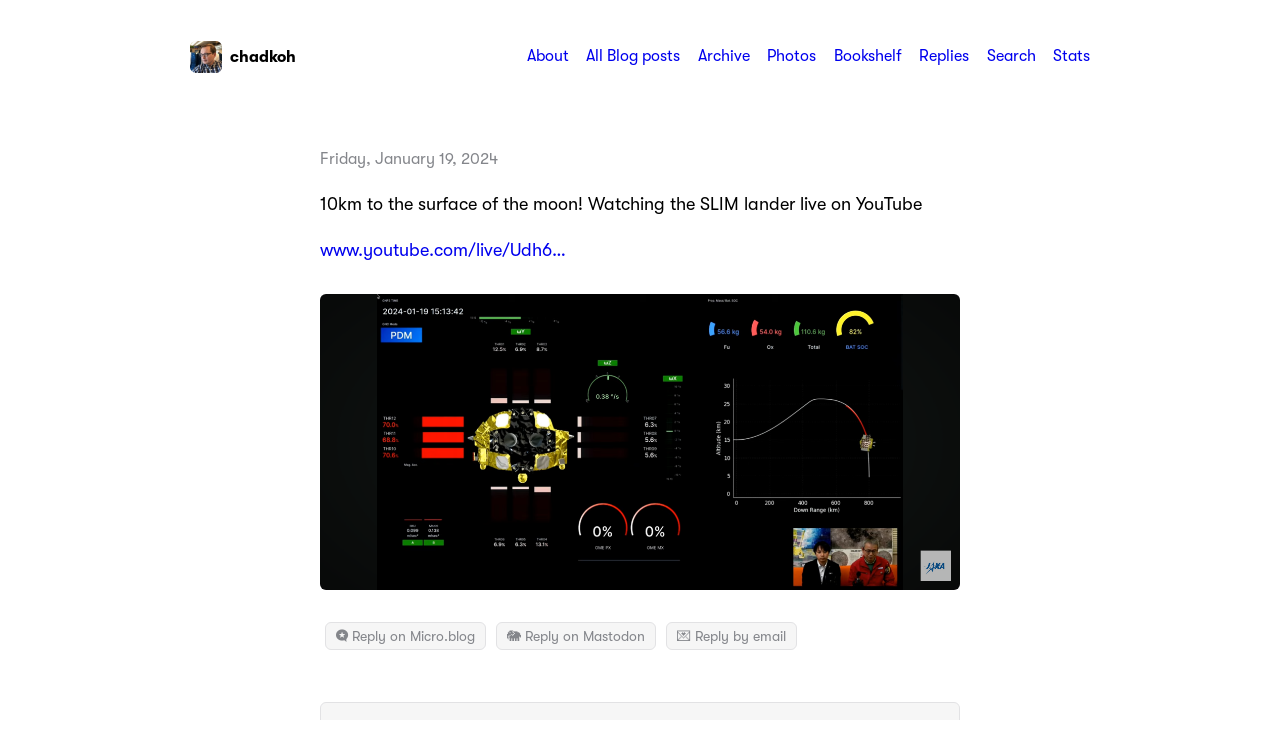

--- FILE ---
content_type: text/html; charset=utf-8
request_url: https://micro.chadkohalyk.com/2024/01/20/km-to-the.html
body_size: 9190
content:
<!DOCTYPE html>
<html lang="en">
    <head>
  <meta charset="utf-8">
  <meta http-equiv="X-UA-Compatible" content="IE=edge">
  <meta name="viewport" content="width=device-width, initial-scale=1, minimum-scale=1">
  <meta name="view-transition" content="same-origin" />
  <title>10km to the surface of … | chadkoh</title>
  <link rel="preload" href="/fonts/GT-W-Regular.woff2" as="font" type="font/woff2" crossorigin="anonymous"/>
  <link rel="preload" href="/fonts/GT-W-Regular-Oblique.woff2" as="font" type="font/woff2" crossorigin="anonymous"/>
  <link rel="preload" href="/fonts/GT-W-Bold.woff2" as="font" type="font/woff2" crossorigin="anonymous"/>
  <link rel="preload" href="/fonts/GT-W-Bold-Oblique.woff2" as="font" type="font/woff2" crossorigin="anonymous"/>
  <meta property="og:title" content="chadkoh">
  <meta name="twitter:title" content="chadkoh">
  <meta name="twitter:card" content="summary">
  <meta name="description" content="10km to the surface of the moon! Watching the SLIM lander live on YouTube
www.youtube.com/live/Udh6&amp;hellip;">
  <meta property="og:description" content="10km to the surface of the moon! Watching the SLIM lander live on …">
  <meta name="twitter:description" content="10km to the surface of the moon! Watching the SLIM lander live on YouTube
www.youtube.com/live/Udh6&amp;hellip;">
  <meta name="fediverse:creator" content="@chadkph@indieweb.social" />
  <link rel="canonical" href="https://micro.chadkohalyk.com/2024/01/20/km-to-the.html">
  <link rel="author" href="humans.txt" />
  <link href="/css/fonts.css?1767406836" rel="preload stylesheet" as="style">
  <link href="/css/main.css?1767406836" rel="preload stylesheet" as="style">
  <link href="/css/photos-masonry.css?1767406836"rel="preload stylesheet" as="style">
  <meta name="color-scheme" content="light dark" />
  <meta name="theme-color" content="#ffffff" media="(prefers-color-scheme: light)" />
  <meta name="theme-color" content="#20232a" media="(prefers-color-scheme: dark)" />
  
  <link rel="alternate" href="https://micro.chadkohalyk.com/feed.xml" type="application/rss+xml" title="chadkoh">
  <link rel="alternate" href="https://micro.chadkohalyk.com/feed.json" type="application/json" title="chadkoh">



  <link rel="alternate" href="https://micro.chadkohalyk.com/podcast.xml" type="application/rss+xml" title="Podcast">
  <link rel="alternate" href="https://micro.chadkohalyk.com/podcast.json" type="application/json" title="Podcast">


<link rel="me" href="https://micro.blog/chadkoh">







<link rel="shortcut icon" href="https://micro.blog/chadkoh/favicon.png" type="image/x-icon">
<link rel="EditURI" type="application/rsd+xml" href="https://micro.chadkohalyk.com/rsd.xml">
<link rel="authorization_endpoint" href="https://micro.blog/indieauth/auth">
<link rel="token_endpoint" href="https://micro.blog/indieauth/token">
<link rel="subscribe" href="https://micro.blog/users/follow">
<link rel="webmention" href="https://micro.blog/webmention">
<link rel="micropub" href="https://micro.blog/micropub">
<link rel="microsub" href="https://micro.blog/microsub">

<link rel="stylesheet" href="/custom.css?1767406836">


  <link rel="stylesheet" href="/img-gallery.css?v=56">

  <link rel="stylesheet" href="/css/all.min.css?v=56">

  <link rel="stylesheet" href="/css/bookshelf.css?v=56">

  <link rel="stylesheet" href="/assets/css/poststats.css?v=56">

  <link rel="stylesheet" href="/postlist.css?v=56">



  <meta name="robots" content="noindex">

  <link rel="stylesheet" href="https://cdn.jsdelivr.net/npm/glightbox/dist/css/glightbox.min.css" />
<script src="https://cdn.jsdelivr.net/gh/mcstudios/glightbox/dist/js/glightbox.min.js"></script>


  <link rel="stylesheet" href="/css/barefoot.min.css">
<script src="/js/barefoot.min.js"></script>
<script>
  document.addEventListener("DOMContentLoaded", (event) => {  
    var barefoot = new BareFoot();
    barefoot.init();
  });
</script>


  
  <style>
  .conversation-on-mb-fallback {
    display: none;
  }
  </style>



  
<script type="module">
  const base64Decode = (text) => decodeURIComponent(atob(text));

  document.addEventListener('click', e => {
    const link = e.target.closest('a.reply-by-email');

    if (link) {
      e.preventDefault();
      window.location = base64Decode(link.dataset.meta.match(/.{2}/g).map(hex => String.fromCharCode(parseInt(hex, 16) ^ 0x24)).join(''));
    }
  });
  </script>


</head>
    <body>
        <header class="header">
    <nav class="site-nav">
        <h1 class="site-title"><a href="/"><img id="avatar" class="u-photo" src="https://avatars.micro.blog/avatars/2023/40/55370.jpg" width="36" height="36" />chadkoh</a></h1>
        <ul class="nav-menu">
            <li class="nav-item"><a href="/about-me/">About</a></li>
            <li class="nav-item"><a href="/blog/">All Blog posts</a></li>
            <li class="nav-item"><a href="/archive/">Archive</a></li>
            <li class="nav-item"><a href="/photos/">Photos</a></li>
            <li class="nav-item"><a href="/bookshelf/">Bookshelf</a></li>
            <li class="nav-item"><a href="/replies/">Replies</a></li>
            <li class="nav-item"><a href="/search/">Search</a></li>
            <li class="nav-item"><a href="/stats/">Stats</a></li>
        </ul>
        <div class="hamburger">
            <span class="bar"></span>
            <span class="bar"></span>
            <span class="bar"></span>
        </div>
    </nav>
</header>

        
<main>
    <article class="h-entry ">
        <p class="post-date btm-margin">
            <time class="dt-published" datetime="2024-01-19 07:16:25 -0800">Friday, January 19, 2024
            </time>
        </p>
        <div class="e-content">
            <p>10km to the surface of the moon! Watching the SLIM lander live on YouTube</p>
<p><a href="https://www.youtube.com/live/Udh6kvjZYC8">www.youtube.com/live/Udh6&hellip;</a></p>
<img src="https://cdn.uploads.micro.blog/107532/2024/229c7da526.png" width="600" height="277" alt="Screen full of monitors for different sensors of the SLIM moon lander, with an inset showing two commentators ">

        </div>
        <ul class="reply-buttons">
            <li>




<a href="https://micro.blog/chadkoh" class="conversation-on-mb conversation-on-mb-fallback">✴️ Also on Micro.blog</a>
<script module>
  const conversationLink = document.querySelector('.conversation-on-mb');
  const currentPageURLEncoded = encodeURIComponent('https:\/\/micro.chadkohalyk.com\/2024\/01\/20\/km-to-the.html');

  fetch('https://micro.blog/conversation.js?format=jsonfeed&url=' + currentPageURLEncoded)
  .then(response => response.json())
  .then(conversation => {
    conversationLink.setAttribute('href', conversation.home_page_url);
    conversationLink.innerHTML = '\u003ci class=\u0022fa-brands fa-microblog\u0022\u003e\u003c\/i\u003e Reply on Micro.blog';
    conversationLink.classList.remove('conversation-on-mb-fallback');
  });
</script>
</li>
            <li>


<a href="https://indieweb.social/@chadkoh/111783273598150200" class="reply-on-mastodon">🐘 Reply on Mastodon</a>

</li>
            <li>








  



  <a class="reply-by-email" href="/reply-by-email/" data-meta="[base64]">💌 Reply by email</a>

</li>
        </ul>
    </article>
    <div>
        <script type="text/javascript" src="https://micro.blog/conversation.js?url=https%3a%2f%2fmicro.chadkohalyk.com%2f2024%2f01%2f20%2fkm-to-the.html"></script>
    </div>
    <nav class="main-nav">
        <ul>
            <li><a href="https://micro.chadkohalyk.com/2024/01/19/ministry-for-the.html">← Older</a></li>
            <li><a href="https://micro.chadkohalyk.com/2024/01/20/the-smart-lander.html">Newer →</a></li>
        </ul>
    </nav>
</main>
        <footer>
    <p>&copy;2023&nbsp;-&nbsp;2026 Chad Kohalyk</p>
<p>Subscribe via&nbsp;<a href="/feed.xml">RSS</a></p>
    <p class="credits">Hosted by <a href="https://micro.blog">Micro.blog</a>. Powered by <a href="https://github.com/jimmitchell/mnml">mnml</a>. Designed by <a href="https://jimmitchell.org">Jim Mitchell</a>.</p>
</footer>
<button class="to-top" id="to-top" onclick="topFunction();">
    <svg xmlns="http://www.w3.org/2000/svg" viewBox="0 0 448 512"><path d="M201.4 137.4c12.5-12.5 32.8-12.5 45.3 0l160 160c12.5 12.5 12.5 32.8 0 45.3s-32.8 12.5-45.3 0L224 205.3 86.6 342.6c-12.5 12.5-32.8 12.5-45.3 0s-12.5-32.8 0-45.3l160-160z"/></svg>
</button>
        <script defer type="text/javascript" src="/js/menu.js?1767406836"></script>
        <script defer type="text/javascript" src="/js/scroll-to-top.js?1767406836"></script>
        <script defer type="text/javascript" src="/js/copybutton.js?1767406836"></script><script defer type="text/javascript" src="/glightbox.js?v=56"></script><script defer type="text/javascript" src="/assets/js/poststats.js?v=56"></script><script defer type="text/javascript" src="https://cdn.jsdelivr.net/npm/hls.js?v=56"></script><script defer type="text/javascript" src="/js/studio.js?v=56"></script></body>
</html>


--- FILE ---
content_type: text/css; charset=utf-8
request_url: https://micro.chadkohalyk.com/custom.css?1767406836
body_size: 391
content:
/* Center all content in the header */

.site-header { text-align: center; }



body {
    font-family: var(--font_system_ui);
}




/* Light Mode */
:root {
	--text: #000000;
	--link: #0000EE;
	--link_visited: #0000EE;
	--accent1: #333333;
	--accent2: #666666;
	--background: #ffffff;
	--code: #e3e3e3;
	--button-text: #ffffff;
	--blockquote: #fffee0;
	--note: #FFFF00;
}

/* Dark mode */
@media (prefers-color-scheme: dark) {
	:root {
		--text: #f8f8f2;
		--link: #8be9fd;
		--link_visited: #8be9fd;
		--accent1: #f8f8f2;
		--accent2: #f8f8f2;
		--background: #282a36;
		--code: #44475a;
		--button-text: #282a36;
		--blockquote: #44475a;
		--note: #44475a;
	}
}


--- FILE ---
content_type: application/javascript;charset=utf-8
request_url: https://micro.blog/conversation.js?url=https%3a%2f%2fmicro.chadkohalyk.com%2f2024%2f01%2f20%2fkm-to-the.html
body_size: 2023
content:
document.write('<div class="microblog_conversation">');



// get parameters from the URL
const post_id = 29577884;
const post_url = "https://micro.chadkohalyk.com/2024/01/20/km-to-the.html";
const params = new URLSearchParams(window.location.search);
const token = params.get("token");
const username = params.get("username");

// reset the URL so token isn't visible
const url = new URL(window.location.href);
url.search = "";
history.pushState({}, document.title, url.toString());

document.write(`<form method="POST" class="microblog_reply_form" action="https://micro.blog/account/comments/${post_id}/post">`);

if ((username != null) && (username.length > 0)) {
	document.write(`<p class="microblog_reply_signin">Replying as @${username}:</p>`);
}
else {
	document.write('<p class="microblog_reply_signin">Sign in with <a href="https://micro.blog/account/comments/29577884/mb?url=https://micro.chadkohalyk.com/2024/01/20/km-to-the.html">Micro.blog</a>, <a href="https://micro.blog/account/comments/29577884/mastodon?url=https://micro.chadkohalyk.com/2024/01/20/km-to-the.html">Mastodon</a>, or <a href="https://micro.blog/account/comments/29577884/bluesky?url=https://micro.chadkohalyk.com/2024/01/20/km-to-the.html">Bluesky</a> to reply:</p>');
}

document.write(`<input type="hidden" name="token" value="${token}">`);
document.write(`<input type="hidden" name="username" value="${username}">`);
document.write(`<input type="hidden" name="url" value="${post_url}">`);

if ((username != null) && (username.length > 0)) {
	document.write(`<p class="microblog_reply_textarea"><textarea name="text" rows="4" cols="50"></textarea></p>`);
	document.write(`<p class="microblog_reply_button"><input type="submit" value="Post"></p>`);
}
else {
	document.write(`<p class="microblog_reply_textarea"><textarea name="text" rows="4" cols="50" disabled></textarea></p>`);
	document.write(`<p class="microblog_reply_button"><input type="submit" value="Post" disabled></p>`);
}

document.write('</form>');


document.write('</div>');


--- FILE ---
content_type: text/javascript; charset=utf-8
request_url: https://micro.chadkohalyk.com/js/copybutton.js?1767406836
body_size: 329
content:
(function () {
	function addCopyButtonToCodeBlocks() {
		var snippets = document.getElementsByClassName('highlight');
		for (var i = 0; i < snippets.length; i++) {
			var button = document.createElement("button");
			button.innerText = "Copy";
			button.addEventListener("click", function () {
				var code = this.previousElementSibling.innerText;
				navigator.clipboard.writeText(code);
				this.innerText = 'Copied!';
				setTimeout(() => { this.innerText = 'Copy'; }, 1000);
			});
			snippets[i].appendChild(button);
		}
	}
	document.addEventListener("DOMContentLoaded", addCopyButtonToCodeBlocks);
})();
